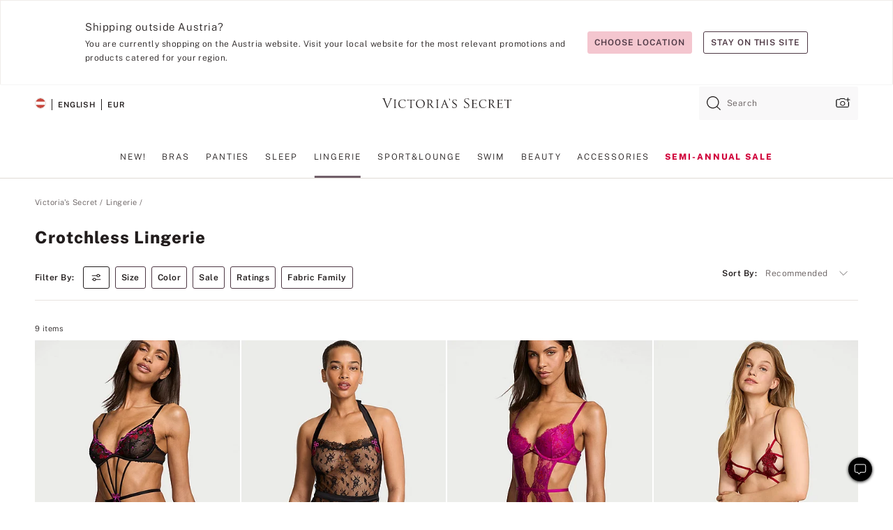

--- FILE ---
content_type: text/html
request_url: https://www.victoriassecret.com/at/vs/lingerie/crotchless-lingerie
body_size: 3667
content:
<!DOCTYPE html><html lang="en" class="desktop " data-theme="vs" data-brand="vs" data-basic="true"><head><script id="earlyBootstrap">(()=>{const e=document.cookie,t=e.indexOf("APPTYPE="),a=document.documentElement.classList,s=document.currentScript.dataset;if(t>=0){a.add("is-app");const i=t+8,r=e.slice(i);let n="";r.startsWith("IOSHANDHELD")?(a.add("is-app-ios"),s.appPlatform="ios",n=e.slice(i+12)):r.startsWith("ANDROIDHANDHELD")&&(a.add("is-app-android"),s.appPlatform="android",n=e.slice(i+16)),n.startsWith("VS")?s.appBrand="vs":n.startsWith("PN")&&(s.appBrand="pn"),s.appPlatform&&s.appBrand&&(s.appType=s.appPlatform+"-"+s.appBrand)}if(("true"===new URL(window.location.href).searchParams.get("isNativeShopTabEnabled")||"true"===sessionStorage.getItem("isNativeShopTabEnabled"))&&(document.documentElement.classList.add("is-native-shop-tab-enabled"),sessionStorage.setItem("isNativeShopTabEnabled","true")),performance.getEntriesByType)for(const{serverTiming:e}of performance.getEntriesByType("navigation"))if(e)for(const{name:t,description:a}of e)"ssrStatus"===t?s.ssrStatus=a:"basicStatus"===t?s.basicStatus=a:"renderSource"===t?s.renderSource=a:"peceActive"===t&&(s.peceActive=a)})();</script><meta charSet="utf-8"/><meta name="viewport" id="viewport-settings" content="width=device-width, initial-scale=1, minimum-scale=1"/><meta property="og:type" content="website"/><meta property="og:site_name" content="Victoria&#x27;s Secret"/><meta name="twitter:site" content="@VictoriasSecret"/><meta property="og:image" content="https://www.victoriassecret.com/assets/m5002-DM5Ub2IpQHqvBIkmBmbjmw/images/default-share.png"/><meta name="twitter:card" content="summary_large_image"/><meta property="og:title" content="Crotchless Lingerie - Victoria&#x27;s Secret"/><meta name="description" content="Shop our Crotchless Lingerie - Victoria&#x27;s Secret collection to find your perfect look. Only at Victoria&#x27;s Secret."/><meta property="og:description" content="Shop our Crotchless Lingerie - Victoria&#x27;s Secret collection to find your perfect look. Only at Victoria&#x27;s Secret."/><link rel="icon" sizes="48x48" href="/assets/m5002-DM5Ub2IpQHqvBIkmBmbjmw/favicon.ico"/><link rel="apple-touch-icon" sizes="180x180" href="/assets/m5002-DM5Ub2IpQHqvBIkmBmbjmw/images/apple-touch-icon.png"/><link rel="apple-touch-icon" href="/assets/m5002-DM5Ub2IpQHqvBIkmBmbjmw/images/apple-touch-icon.png"/><link rel="icon" sizes="192x192" href="/assets/m5002-DM5Ub2IpQHqvBIkmBmbjmw/images/android-chrome-192x192.png"/><meta name="format-detection" content="telephone=no"/> <link rel="alternate" href="https://www.victoriassecret.com/us/vs/lingerie/crotchless-lingerie" hrefLang="x-default"/><link rel="alternate" href="https://www.victoriassecret.com/at/vs/lingerie/crotchless-lingerie" hrefLang="en-AT"/><link rel="alternate" href="https://www.victoriassecret.com/au/vs/lingerie/crotchless-lingerie" hrefLang="en-AU"/><link rel="alternate" href="https://www.victoriassecret.com/be/vs/lingerie/crotchless-lingerie" hrefLang="en-BE"/><link rel="alternate" href="https://www.victoriassecret.com/ca/vs/lingerie/crotchless-lingerie" hrefLang="en-CA"/><link rel="alternate" href="https://www.victoriassecret.com/ch/vs/lingerie/crotchless-lingerie" hrefLang="en-CH"/><link rel="alternate" href="https://www.victoriassecret.com/cz/vs/lingerie/crotchless-lingerie" hrefLang="en-CZ"/><link rel="alternate" href="https://www.victoriassecret.com/de/vs/lingerie/crotchless-lingerie" hrefLang="en-DE"/><link rel="alternate" href="https://www.victoriassecret.com/fr/vs/lingerie/crotchless-lingerie" hrefLang="en-FR"/><link rel="alternate" href="https://www.victoriassecret.com/gr/vs/lingerie/crotchless-lingerie" hrefLang="en-GR"/><link rel="alternate" href="https://www.victoriassecret.com/hk/vs/lingerie/crotchless-lingerie" hrefLang="en-HK"/><link rel="alternate" href="https://www.victoriassecret.com/in/vs/lingerie/crotchless-lingerie" hrefLang="en-IN"/><link rel="alternate" href="https://www.victoriassecret.com/jp/vs/lingerie/crotchless-lingerie" hrefLang="en-JP"/><link rel="alternate" href="https://www.victoriassecret.com/kr/vs/lingerie/crotchless-lingerie" hrefLang="en-KR"/><link rel="alternate" href="https://www.victoriassecret.com/mx/vs/lingerie/crotchless-lingerie" hrefLang="en-MX"/><link rel="alternate" href="https://www.victoriassecret.com/nl/vs/lingerie/crotchless-lingerie" hrefLang="en-NL"/><link rel="alternate" href="https://www.victoriassecret.com/no/vs/lingerie/crotchless-lingerie" hrefLang="en-NO"/><link rel="alternate" href="https://www.victoriassecret.com/nz/vs/lingerie/crotchless-lingerie" hrefLang="en-NZ"/><link rel="alternate" href="https://www.victoriassecret.com/ro/vs/lingerie/crotchless-lingerie" hrefLang="en-RO"/><link rel="alternate" href="https://www.victoriassecret.com/se/vs/lingerie/crotchless-lingerie" hrefLang="en-SE"/><link rel="alternate" href="https://www.victoriassecret.com/sg/vs/lingerie/crotchless-lingerie" hrefLang="en-SG"/><link rel="alternate" href="https://www.victoriassecret.com/sk/vs/lingerie/crotchless-lingerie" hrefLang="en-SK"/><link rel="alternate" href="https://www.victoriassecret.com/us/vs/lingerie/crotchless-lingerie" hrefLang="en-US"/><link rel="alternate" href="https://fr.victoriassecret.com/be/vs/lingerie/crotchless-lingerie" hrefLang="fr-BE"/><link rel="alternate" href="https://fr.victoriassecret.com/bf/vs/lingerie/crotchless-lingerie" hrefLang="fr-BF"/><link rel="alternate" href="https://fr.victoriassecret.com/ch/vs/lingerie/crotchless-lingerie" hrefLang="fr-CH"/><link rel="alternate" href="https://fr.victoriassecret.com/fr/vs/lingerie/crotchless-lingerie" hrefLang="fr-FR"/><link rel="alternate" href="https://frca.victoriassecret.com/ca/vs/lingerie/crotchless-lingerie" hrefLang="fr-CA"/><link rel="alternate" href="https://de.victoriassecret.com/at/vs/lingerie/crotchless-lingerie" hrefLang="de-AT"/><link rel="alternate" href="https://de.victoriassecret.com/ch/vs/lingerie/crotchless-lingerie" hrefLang="de-CH"/><link rel="alternate" href="https://de.victoriassecret.com/de/vs/lingerie/crotchless-lingerie" hrefLang="de-DE"/><link rel="alternate" href="https://it.victoriassecret.com/it/vs/lingerie/crotchless-lingerie" hrefLang="it-IT"/><link rel="alternate" href="https://ja.victoriassecret.com/jp/vs/lingerie/crotchless-lingerie" hrefLang="ja-JP"/><link rel="alternate" href="https://ko.victoriassecret.com/kr/vs/lingerie/crotchless-lingerie" hrefLang="ko-KR"/><link rel="alternate" href="https://pl.victoriassecret.com/pl/vs/lingerie/crotchless-lingerie" hrefLang="pl-PL"/><link rel="alternate" href="https://es.victoriassecret.com/es/vs/lingerie/crotchless-lingerie" hrefLang="es-ES"/><link rel="alternate" href="https://sp.victoriassecret.com/ar/vs/lingerie/crotchless-lingerie" hrefLang="es-AR"/><link rel="alternate" href="https://sp.victoriassecret.com/bo/vs/lingerie/crotchless-lingerie" hrefLang="es-BO"/><link rel="alternate" href="https://sp.victoriassecret.com/bz/vs/lingerie/crotchless-lingerie" hrefLang="es-BZ"/><link rel="alternate" href="https://sp.victoriassecret.com/cl/vs/lingerie/crotchless-lingerie" hrefLang="es-CL"/><link rel="alternate" href="https://sp.victoriassecret.com/co/vs/lingerie/crotchless-lingerie" hrefLang="es-CO"/><link rel="alternate" href="https://sp.victoriassecret.com/cr/vs/lingerie/crotchless-lingerie" hrefLang="es-CR"/><link rel="alternate" href="https://sp.victoriassecret.com/do/vs/lingerie/crotchless-lingerie" hrefLang="es-DO"/><link rel="alternate" href="https://sp.victoriassecret.com/ec/vs/lingerie/crotchless-lingerie" hrefLang="es-EC"/><link rel="alternate" href="https://sp.victoriassecret.com/gt/vs/lingerie/crotchless-lingerie" hrefLang="es-GT"/><link rel="alternate" href="https://sp.victoriassecret.com/hn/vs/lingerie/crotchless-lingerie" hrefLang="es-HN"/><link rel="alternate" href="https://sp.victoriassecret.com/mx/vs/lingerie/crotchless-lingerie" hrefLang="es-MX"/><link rel="alternate" href="https://sp.victoriassecret.com/ni/vs/lingerie/crotchless-lingerie" hrefLang="es-NI"/><link rel="alternate" href="https://sp.victoriassecret.com/pa/vs/lingerie/crotchless-lingerie" hrefLang="es-PA"/><link rel="alternate" href="https://sp.victoriassecret.com/pe/vs/lingerie/crotchless-lingerie" hrefLang="es-PE"/><link rel="alternate" href="https://sp.victoriassecret.com/py/vs/lingerie/crotchless-lingerie" hrefLang="es-PY"/><link rel="alternate" href="https://sp.victoriassecret.com/sv/vs/lingerie/crotchless-lingerie" hrefLang="es-SV"/><link rel="alternate" href="https://sp.victoriassecret.com/us/vs/lingerie/crotchless-lingerie" hrefLang="es-US"/><link rel="alternate" href="https://sp.victoriassecret.com/uy/vs/lingerie/crotchless-lingerie" hrefLang="es-UY"/><link rel="alternate" href="https://sp.victoriassecret.com/ve/vs/lingerie/crotchless-lingerie" hrefLang="es-VE"/><link rel="alternate" href="https://nl.victoriassecret.com/nl/vs/lingerie/crotchless-lingerie" hrefLang="nl-NL"/><link href="/assets/m5002-DM5Ub2IpQHqvBIkmBmbjmw/templates/ssr-collection/desktop/style.css" rel="stylesheet"/><title>Crotchless Lingerie - Victoria&#x27;s Secret</title><style data-styled="" data-styled-version="5.3.9">.huVxo{-webkit-animation:fadein 1s ease-in;animation:fadein 1s ease-in;margin:0 auto;}/*!sc*/
@-webkit-keyframes fadein{0%{opacity:0;}50%{opacity:0;}100%{opacity:1;}}/*!sc*/
@keyframes fadein{0%{opacity:0;}50%{opacity:0;}100%{opacity:1;}}/*!sc*/
data-styled.g1492[id="sc-hhncp1-0"]{content:"huVxo,"}/*!sc*/
.hIWGSz{position:absolute;inset:0;display:-webkit-box;display:-webkit-flex;display:-ms-flexbox;display:flex;-webkit-box-pack:center;-webkit-justify-content:center;-ms-flex-pack:center;justify-content:center;-webkit-align-items:center;-webkit-box-align:center;-ms-flex-align:center;align-items:center;}/*!sc*/
data-styled.g1493[id="sc-17pbkyn-0"]{content:"hIWGSz,"}/*!sc*/
.kyFYCC{bottom:-100px;right:0;margin:1rem;-webkit-animation:slidein 750ms ease-out 10s forwards;animation:slidein 750ms ease-out 10s forwards;}/*!sc*/
data-styled.g1494[id="sc-17pbkyn-1"]{content:"kyFYCC,"}/*!sc*/
.jMLnnC{position:absolute;top:0;width:100%;}/*!sc*/
.jMLnnC .fabric-masthead-static-brandbar{width:100%;margin:0;}/*!sc*/
.jMLnnC .fabric-masthead-static-brandbar > .fabric-masthead-static-brandbar-smo-holder{height:40px;background-color:#f9e2e7;}/*!sc*/
.jMLnnC .fabric-masthead-static-brandbar > .fabric-masthead-static-brandbar-container{height:40px;background-color:#f7f7f8;}/*!sc*/
.jMLnnC .fabric-masthead-logo-area{width:100%;-webkit-box-pack:center;-webkit-justify-content:center;-ms-flex-pack:center;justify-content:center;-webkit-justify-content:center;}/*!sc*/
.jMLnnC .fabric-masthead-logo-area.fabric-layout-breakpoints .fabric-static-masthead-logo{-webkit-flex:0 0 275px;-ms-flex:0 0 275px;flex:0 0 275px;height:40px;margin:24px auto 50px;background-color:#f5f5f6;border-radius:3px;}/*!sc*/
.jMLnnC .fabric-masthead-category-nav-item .fabric-masthead-category-nav-link{height:20px;width:90px;background-color:#f5f5f6;padding:0.334rem 0.334rem 0.334rem 4px;display:block;text-transform:uppercase;position:relative;}/*!sc*/
.jMLnnC .fabric-masthead-category-nav-item{margin-right:20px;border-radius:3px;}/*!sc*/
.jMLnnC .fabric-masthead-logo-area{display:-webkit-box;display:-webkit-flex;display:-ms-flexbox;display:flex;height:115px;-webkit-box-pack:justify;-webkit-justify-content:space-between;-ms-flex-pack:justify;justify-content:space-between;-webkit-align-items:center;-webkit-box-align:center;-ms-flex-align:center;align-items:center;}/*!sc*/
.jMLnnC .fabric-masthead-category-nav-menu{width:944px;display:-webkit-box;display:-webkit-flex;display:-ms-flexbox;display:flex;margin:0 auto;-webkit-box-pack:justify;-webkit-justify-content:space-between;-ms-flex-pack:justify;justify-content:space-between;-webkit-align-items:center;-webkit-box-align:center;-ms-flex-align:center;align-items:center;}/*!sc*/
[data-device='desktop'] .sc-d7p3b7-0 .fabric-masthead-category-nav-item{padding-bottom:0.334rem;}/*!sc*/
data-styled.g1495[id="sc-d7p3b7-0"]{content:"jMLnnC,"}/*!sc*/
</style><link rel="preconnect" href="https://api.victoriassecret.com" crossorigin="use-credentials"/></head><body class="fabric vs"><div class="fabric-toast-traffic-control"></div><div class="reactContainer" id="componentContainer" data-hydrate="true"><header class="fabric-masthead-component sc-d7p3b7-0 jMLnnC"><div class="fabric-masthead-static-brandbar"><div class="fabric-masthead-static-brandbar-smo-holder"></div><div class="fabric-masthead-static-brandbar-container"></div></div><div class="fabric-masthead-logo-area fabric-layout-breakpoints"><h1 class="fabric-static-masthead-logo"></h1></div><nav class="fabric-masthead-static-category-nav-component"><ul class="fabric-masthead-category-nav-menu" role="menu"><li class="fabric-masthead-category-nav-item" role="none"><a class="fabric-masthead-category-nav-link"></a></li><li class="fabric-masthead-category-nav-item" role="none"><a class="fabric-masthead-category-nav-link"></a></li><li class="fabric-masthead-category-nav-item" role="none"><a class="fabric-masthead-category-nav-link"></a></li><li class="fabric-masthead-category-nav-item" role="none"><a class="fabric-masthead-category-nav-link"></a></li><li class="fabric-masthead-category-nav-item" role="none"><a class="fabric-masthead-category-nav-link"></a></li><li class="fabric-masthead-category-nav-item" role="none"><a class="fabric-masthead-category-nav-link"></a></li><li class="fabric-masthead-category-nav-item" role="none"><a class="fabric-masthead-category-nav-link"></a></li><li class="fabric-masthead-category-nav-item" role="none"><a class="fabric-masthead-category-nav-link"></a></li><li class="fabric-masthead-category-nav-item" role="none"><a class="fabric-masthead-category-nav-link"></a></li></ul></nav></header><div class="fabric-page-loading"><div class="fabric-page-spinner sc-17pbkyn-0 hIWGSz"><div class="fabric-spinner-element sc-hhncp1-0 huVxo"><div><span class="fabric-hide-a11y-element">Loading...</span></div><div></div><div></div><div></div><div></div><div></div><div></div><div></div><div></div><div></div><div></div><div></div></div></div><div class="fabric-toast-utility static-site"><div class="toast-container"><strong>Page is taking longer to load than expected.</strong></div></div></div></div><div class="fabric-dialog-container"></div><div class="fabric-salesforce-chat-dialog"></div><script id="brastrap-data" type="application/json">{"endpoints":[{"key":"analyticsCore","context":"analytics","version":"v3","path":"global","www":false,"pci":false},{"key":"authStatus","context":"auth","version":"v27","path":"status","method":"POST","prioritized":true,"www":false,"pci":false},{"key":"featureFlags","context":"experience","version":"v4","path":"feature-flags","www":false,"pci":false,"prioritized":true,"timeout":7000,"queryWhitelist":["cm_mmc"]},{"key":"countryList","context":"settings","version":"v3","path":"countries","www":false,"pci":false},{"key":"languageList","context":"settings","version":"v3","path":"languages","www":false,"pci":false},{"key":"dataPrivacyRightsGPCSettings","context":"dataprivacyrights","version":"v7","path":"jwt","www":false,"pci":false},{"key":"zipGating","context":"gatingexperience","version":"v1","path":"sddgating","www":false,"pci":false,"prioritized":true},{"key":"environment","context":"assets","version":"m5002-DM5Ub2IpQHqvBIkmBmbjmw","path":"settings.json","www":true,"pci":false},{"key":"navigations","context":"navigations","version":"v9","path":"navigations?channel=victorias-secret-desktop-tablet-eu","www":false,"pci":false,"queryWhitelist":["cm_mmc"]},{"key":"bagCount","context":"orders","version":"v38","path":"bag/count","www":false,"pci":false,"overrides":{"featureFlags.dimensions[dimension=F302].active=C":{"version":"v39","path":"bag/count"}}},{"key":"breadcrumbs","context":"breadcrumbs","version":"v4","path":"breadcrumbs?collectionId=6513105b-b92e-4ffa-b54d-8ff57d936468","www":false,"pci":false,"queryWhitelist":["collectionId"]},{"key":"collectionPage","context":"collectionheaders","version":"v9","path":"?collectionId=6513105b-b92e-4ffa-b54d-8ff57d936468","www":false,"pci":false,"queryWhitelist":["cm_mmc"]},{"key":"collectionEnsembles","context":"stacksensemble","version":"v4","path":"?brand=vs&collectionId=6513105b-b92e-4ffa-b54d-8ff57d936468","www":false,"pci":false,"queryWhitelist":["cm_mmc","brand","stackId"]},{"key":"collectionFilters","context":"filters","version":"v21","path":"?collectionId=6513105b-b92e-4ffa-b54d-8ff57d936468&isPersonalized=true","www":false,"pci":false,"queryWhitelist":["filter","storeId","isFilterEnhanced"],"overrides":{"featureFlags.dimensions[dimension=F810].active=C":{"path":"?collectionId=6513105b-b92e-4ffa-b54d-8ff57d936468&isPersonalized=true&isFilterEnhanced=true"},"featureFlags.dimensions[dimension=F539].active=C":{"version":"v22"},"featureFlags.dimensions[dimension=F539].active=D":{"version":"v23"}}},{"key":"collectionStacks","context":"stacks","version":"v41","path":"?brand=vs&collectionId=6513105b-b92e-4ffa-b54d-8ff57d936468&orderBy={{orderBy}}&maxSwatches=8&isPersonalized=true&isWishlistEnabled=true&recCues=true","www":false,"pci":false,"queryWhitelist":["cm_mmc","brand","filter","orderBy","stackId","storeId"],"overrides":{"featureFlags.dimensions[dimension=F809].active=C":{"version":"v42"},"featureFlags.dimensions[dimension=F539].active=C":{"version":"v43"},"featureFlags.dimensions[dimension=F539].active=C&&featureFlags.dimensions[dimension=F809].active=C":{"version":"v44"},"featureFlags.dimensions[dimension=F539].active=D":{"version":"v45"},"featureFlags.dimensions[dimension=F539].active=D&&featureFlags.dimensions[dimension=F809].active=C":{"version":"v46"}}},{"key":"brandConfigs","context":"settings","version":"v3","path":"brandconfigs?brand=vs&region=international","www":false,"pci":false,"queryWhitelist":["brand","region"]}],"icons":["/assets/m5002-DM5Ub2IpQHqvBIkmBmbjmw/react/icon/brand.svg","/assets/m5002-DM5Ub2IpQHqvBIkmBmbjmw/react/icon/main.svg","/assets/m5002-DM5Ub2IpQHqvBIkmBmbjmw/react/icon/third-party.svg","/assets/m5002-DM5Ub2IpQHqvBIkmBmbjmw/react/icon/exclude.svg"],"scripts":[],"settings":{"apiUrl":"https://api.victoriassecret.com","pciApiUrl":"https://api2.victoriassecret.com"}}</script><script id="reactLibrary" src="/assets/m5002-DM5Ub2IpQHqvBIkmBmbjmw/desktop/react-18.js" defer=""></script><script id="sentryReactSdk" src="/assets/m5002-DM5Ub2IpQHqvBIkmBmbjmw/desktop/sentry-react-sdk.js" defer=""></script><script id="brastrap" src="/assets/m5002-DM5Ub2IpQHqvBIkmBmbjmw/brastrap.js" defer=""></script><script id="clientProps" type="application/json">{"apiData":{"cmsPage":{"oldPath":"","path":"/vs/lingerie/crotchless-lingerie","template":"collection","collectionId":"6513105b-b92e-4ffa-b54d-8ff57d936468","channel":"victorias-secret-desktop-tablet-eu","meta":{"id":"6513105b-b92e-4ffa-b54d-8ff57d936468","name":"","language":"","title":"Crotchless Lingerie","displayOn":"desktop","seoEvergreen":"false","metaTitle":"Crotchless Lingerie - Victoria's Secret","metaDescription":"Shop our Crotchless Lingerie - Victoria's Secret collection to find your perfect look. Only at Victoria's Secret.","canonicalUrl":"https://www.victoriassecret.com/at/vs/lingerie/crotchless-lingerie"},"analytics":{"page_category":"Crotchless Lingerie collection","category_id":"LINGERIE","page_type":"collection","page_category_id":"VS|LINGERIE|CROTCHLESS-LINGERIE","parent_category_id":"VS|LINGERIE"},"redirect":{}}},"apiResponses":{},"brand":"vs","buildId":"m5002-DM5Ub2IpQHqvBIkmBmbjmw","category":"lingerie","cmsPageChannel":"victorias-secret-desktop-tablet-eu","countryCode":"at","deployEnv":{"wwwOrigin":"https://www.victoriassecret.com","apiOrigin":"https://api.victoriassecret.com","apiPciOrigin":"https://api2.victoriassecret.com","languageDomainSuffix":".victoriassecret.com","englishDomainPrefix":"www","assetsOrigin":"https://www.victoriassecret.com","assetsContext":"/assets","languageDomains":{"de.victoriassecret.com":{"domainCode":"de"},"es.victoriassecret.com":{"domainCode":"es"},"fr.victoriassecret.com":{"domainCode":"fr"},"frca.victoriassecret.com":{"domainCode":"frca"},"it.victoriassecret.com":{"domainCode":"it"},"ja.victoriassecret.com":{"domainCode":"ja"},"ko.victoriassecret.com":{"domainCode":"ko"},"pl.victoriassecret.com":{"domainCode":"pl"},"sp.victoriassecret.com":{"domainCode":"sp"}}},"deviceType":"desktop","deployEnvName":"production","endpoints":[{"key":"analyticsCore","context":"analytics","version":"v3","path":"global","www":false,"pci":false},{"key":"authStatus","context":"auth","version":"v27","path":"status","method":"POST","prioritized":true,"www":false,"pci":false},{"key":"featureFlags","context":"experience","version":"v4","path":"feature-flags","www":false,"pci":false,"prioritized":true,"timeout":7000,"queryWhitelist":["cm_mmc"]},{"key":"countryList","context":"settings","version":"v3","path":"countries","www":false,"pci":false},{"key":"languageList","context":"settings","version":"v3","path":"languages","www":false,"pci":false},{"key":"dataPrivacyRightsGPCSettings","context":"dataprivacyrights","version":"v7","path":"jwt","www":false,"pci":false},{"key":"zipGating","context":"gatingexperience","version":"v1","path":"sddgating","www":false,"pci":false,"prioritized":true},{"key":"environment","context":"assets","version":"m5002-DM5Ub2IpQHqvBIkmBmbjmw","path":"settings.json","www":true,"pci":false},{"key":"navigations","context":"navigations","version":"v9","path":"navigations?channel=victorias-secret-desktop-tablet-eu","www":false,"pci":false,"queryWhitelist":["cm_mmc"]},{"key":"bagCount","context":"orders","version":"v38","path":"bag/count","www":false,"pci":false,"overrides":{"featureFlags.dimensions[dimension=F302].active=C":{"version":"v39","path":"bag/count"}}},{"key":"breadcrumbs","context":"breadcrumbs","version":"v4","path":"breadcrumbs?collectionId=6513105b-b92e-4ffa-b54d-8ff57d936468","www":false,"pci":false,"queryWhitelist":["collectionId"]},{"key":"collectionPage","context":"collectionheaders","version":"v9","path":"?collectionId=6513105b-b92e-4ffa-b54d-8ff57d936468","www":false,"pci":false,"queryWhitelist":["cm_mmc"]},{"key":"collectionEnsembles","context":"stacksensemble","version":"v4","path":"?brand=vs&collectionId=6513105b-b92e-4ffa-b54d-8ff57d936468","www":false,"pci":false,"queryWhitelist":["cm_mmc","brand","stackId"]},{"key":"collectionFilters","context":"filters","version":"v21","path":"?collectionId=6513105b-b92e-4ffa-b54d-8ff57d936468&isPersonalized=true","www":false,"pci":false,"queryWhitelist":["filter","storeId","isFilterEnhanced"],"overrides":{"featureFlags.dimensions[dimension=F810].active=C":{"path":"?collectionId=6513105b-b92e-4ffa-b54d-8ff57d936468&isPersonalized=true&isFilterEnhanced=true"},"featureFlags.dimensions[dimension=F539].active=C":{"version":"v22"},"featureFlags.dimensions[dimension=F539].active=D":{"version":"v23"}}},{"key":"collectionStacks","context":"stacks","version":"v41","path":"?brand=vs&collectionId=6513105b-b92e-4ffa-b54d-8ff57d936468&orderBy={{orderBy}}&maxSwatches=8&isPersonalized=true&isWishlistEnabled=true&recCues=true","www":false,"pci":false,"queryWhitelist":["cm_mmc","brand","filter","orderBy","stackId","storeId"],"overrides":{"featureFlags.dimensions[dimension=F809].active=C":{"version":"v42"},"featureFlags.dimensions[dimension=F539].active=C":{"version":"v43"},"featureFlags.dimensions[dimension=F539].active=C&&featureFlags.dimensions[dimension=F809].active=C":{"version":"v44"},"featureFlags.dimensions[dimension=F539].active=D":{"version":"v45"},"featureFlags.dimensions[dimension=F539].active=D&&featureFlags.dimensions[dimension=F809].active=C":{"version":"v46"}}},{"key":"brandConfigs","context":"settings","version":"v3","path":"brandconfigs?brand=vs&region=international","www":false,"pci":false,"queryWhitelist":["brand","region"]}],"languageCode":"en","react18Mode":false,"renderType":"basic","sanitizedUrl":"https://www.victoriassecret.com/at/vs/lingerie/crotchless-lingerie","timestamp":1769434996843,"enableSentry":true}</script><script src="/assets/m5002-DM5Ub2IpQHqvBIkmBmbjmw/desktop/runtime.js" defer=""></script><script src="/assets/m5002-DM5Ub2IpQHqvBIkmBmbjmw/desktop/5641.js" defer=""></script><script src="/assets/m5002-DM5Ub2IpQHqvBIkmBmbjmw/desktop/573.js" defer=""></script><script src="/assets/m5002-DM5Ub2IpQHqvBIkmBmbjmw/desktop/6863.js" defer=""></script><script src="/assets/m5002-DM5Ub2IpQHqvBIkmBmbjmw/desktop/9300.js" defer=""></script><script src="/assets/m5002-DM5Ub2IpQHqvBIkmBmbjmw/desktop/8776.js" defer=""></script><script src="/assets/m5002-DM5Ub2IpQHqvBIkmBmbjmw/desktop/1440.js" defer=""></script><script src="/assets/m5002-DM5Ub2IpQHqvBIkmBmbjmw/desktop/5801.js" defer=""></script><script src="/assets/m5002-DM5Ub2IpQHqvBIkmBmbjmw/desktop/2316.js" defer=""></script><script src="/assets/m5002-DM5Ub2IpQHqvBIkmBmbjmw/desktop/685.js" defer=""></script><script src="/assets/m5002-DM5Ub2IpQHqvBIkmBmbjmw/desktop/6817.js" defer=""></script><script src="/assets/m5002-DM5Ub2IpQHqvBIkmBmbjmw/desktop/420.js" defer=""></script><script src="/assets/m5002-DM5Ub2IpQHqvBIkmBmbjmw/desktop/1405.js" defer=""></script><script src="/assets/m5002-DM5Ub2IpQHqvBIkmBmbjmw/templates/ssr-collection/desktop/index.js" defer=""></script></body></html>

--- FILE ---
content_type: application/javascript; charset=utf-8
request_url: https://www.victoriassecret.com/assets/m5002-DM5Ub2IpQHqvBIkmBmbjmw/desktop/685.js
body_size: 6267
content:
try{!function(){var e="undefined"!=typeof window?window:"undefined"!=typeof global?global:"undefined"!=typeof globalThis?globalThis:"undefined"!=typeof self?self:{},t=(new e.Error).stack;t&&(e._sentryDebugIds=e._sentryDebugIds||{},e._sentryDebugIds[t]="dba37080-06cb-4a15-9e7c-9c4ada2cdd8c",e._sentryDebugIdIdentifier="sentry-dbid-dba37080-06cb-4a15-9e7c-9c4ada2cdd8c")}()}catch(e){}!function(){var e="undefined"!=typeof window?window:"undefined"!=typeof global?global:"undefined"!=typeof globalThis?globalThis:"undefined"!=typeof self?self:{};e._sentryModuleMetadata=e._sentryModuleMetadata||{},e._sentryModuleMetadata[(new e.Error).stack]=function(e){for(var t=1;t<arguments.length;t++){var a=arguments[t];if(null!=a)for(var r in a)a.hasOwnProperty(r)&&(e[r]=a[r])}return e}({},e._sentryModuleMetadata[(new e.Error).stack],{"_sentryBundlerPluginAppKey:fewd-flagship":!0})}(),("undefined"!=typeof window?window:"undefined"!=typeof global?global:"undefined"!=typeof globalThis?globalThis:"undefined"!=typeof self?self:{}).SENTRY_RELEASE={id:"flagship-m5002"},(self.webpackChunk_vsdp_flagship=self.webpackChunk_vsdp_flagship||[]).push([[685],{60685:(e,t,a)=>{a.d(t,{A:()=>B});var r=a(78795),i=a(64856),n=a(41552),s=a(11353);function o(e){return r.FF(r.Ge(e),{value:""})}const l=["Angel Card","Angel Card VIP","Angel Forever"],d=["Cardmember","Silver Cardmember","Gold Cardmember","I am a Victoria's Secret Cardmember"],u={ERROR_ACCESS_DENIED:"Insufficient privileges to perform the operation",ERROR_DUPLICATE_SUBMISSION:"Duplicate submission",ERROR_FORM_DUPLICATE:"The nickname is already in use.",ERROR_FORM_DUPLICATE_NICKNAME:"The nickname is already in use.",ERROR_FORM_INVALID_EMAILADDRESS:"Email address is not in the proper format.",ERROR_FORM_INVALID_IPADDRESS:"The IP address is invalid.",ERROR_FORM_INVALID_OPTION:"The selected option has been removed.",ERROR_FORM_PATTERN_MISMATCH:"This field is not in the correct format.",ERROR_FORM_PROFANITY:"The content contains inappropriate language.",ERROR_FORM_REJECTED:"The submission was rejected.",ERROR_FORM_REQUIRED:"A required field was not supplied.",ERROR_FORM_REQUIRED_EITHER:"Both of the required hosted authentication parameters are missing.",ERROR_FORM_REQUIRED_NICKNAME:"You must enter a nickname.",ERROR_FORM_REQUIRES_TRUE:'A field requires a value of true. (e.g., "You must agree to the terms and conditions.")',ERROR_FORM_RESTRICTED:'Content provider\'s age is too young. (e.g., "Content cannot be accepted from minors under age 13.")',ERROR_FORM_STORAGE_PROVIDER_FAILED:"The uploaded file could not be stored. Try uploading again later.",ERROR_FORM_SUBMITTED_NICKNAME:"This nickname has already been submitted.",ERROR_FORM_TOO_FEW:"There must be a minimum number of items contributed for this field.",ERROR_FORM_TOO_HIGH:"This field has too many items.",ERROR_FORM_TOO_LONG:"The field has too many characters.",ERROR_FORM_TOO_LOW:"This field has too few items.",ERROR_FORM_TOO_SHORT:"The field doesn't have enough characters.",ERROR_FORM_UPLOAD_IO:"The item could not be uploaded. Ensure that it is a valid file type.",ERROR_PARAM_DUPLICATE_SUBMISSION:"Duplicate submissions are not allowed for this client",ERROR_PARAM_INVALID_API_KEY:"Invalid API Key value",ERROR_PARAM_INVALID_CALLBACK:"Invalid JsonP callback function name",ERROR_PARAM_INVALID_FILTER_ATTRIBUTE:"Invalid filter attribute name",ERROR_PARAM_INVALID_INCLUDED:"Invalid parameter value",ERROR_PARAM_INVALID_LIMIT:"Invalid limit value",ERROR_PARAM_INVALID_LOCALE:"Invalid locale code",ERROR_PARAM_INVALID_OFFSET:"Invalid offset value",ERROR_PARAM_INVALID_PARAMETERS:"Invalid parameter in content submission",ERROR_PARAM_INVALID_SORT_ATTRIBUTE:"Invalid sort attribute name",ERROR_PARAM_MISSING_SUBJECT_ID:"Submission is missing a product to submit against. A product id is REQUIRED for review submission.",ERROR_PARAM_MISSING_USER_ID:"This client does not allow unauthenticated submissions. A valid UserId is required.",ERROR_REQUEST_LIMIT_REACHED:"Rate limiting error, i.e. too many requests per time interval",ERROR_UNKNOWN:"Unknown error (internal server error, for instance)",ERROR_UNSUPPORTED:"For unsupported features, clients etc."},c={1:"Runs Small",2:"Slightly Small",3:"True To Size",4:"Slightly Large",5:"Runs Large"},R={1:"Poor",2:"Fair",3:"Average",4:"Good",5:"Excellent"},f={1:"Poor",2:"Fair",3:"Average",4:"Good",5:"Excellent"},m={1:"Poor",2:"Fair",3:"Lasting",4:"Good",5:"Long Lasting"},v={1:"Subtle",2:"Light",3:"Average",4:"Slightly Intense",5:"Intense"},g={1:"Poor",2:"Fair",3:"Average",4:"Good",5:"Excellent"},h={1:"Poor",2:"Fair",3:"Average",4:"Good",5:"Excellent"},b={1:"Did not meet expectation",2:"Slightly disappointed",3:"Met expectation",4:"Slightly exceeded",5:"Exceeded expectation"},p={"5feetorLess":"5'0 or less","5foot1to5foot3":"5'1-5'3","5foot4to5foot6":"5'4-5'6","5foot7to5foot9":"5'7-5'9","5foot10to6foot0":"5'10-6'0","6foot1to6foot3":"6'1-6'3","6foot4to6foot6":"6'4-6'6","6foot7orAbove":"6'7 or above"};function _(e){return parseFloat(e)/5*100}function A(e){return e?c[e]||"":void 0}function F(e){return e.toDateString().replace(/^\w+\s(\w+)\s/,"$1, ")}function I(e){return 1===parseInt(e,10)?"person":"people"}function O(e){if(e)return"65orOver"===e?"Over 65":e.replace("to","-")}function E(e){if(r.Kg(e))return n.A.init(e,300)}const x=[{src:"Id",dest:"id"},{src:"ProductPageUrl",dest:"url"},{src:"ImageUrl",dest:"image"},{src:"Brand.Id",dest:"brand"},{src:"Name",dest:"name"},{src:"Description",dest:"description"},{src:"SizeAndFitCategory",dest:"sizeAndFitCategory"}];function T(e){const t=e.Includes.Products[e.Results[0].ProductId];return r.OM(t,x)}function w(e){let t=r.Jt(e,"products.Results.0");if(!t)return;const a=r.Jt(e,"detailsLink");return t=r.hZ(t,"SizeAndFitCategory",r.Sb(e,"sizeAndFitCategory","")),a&&(t=r.hZ(t,"ProductPageUrl",a)),t.ImageUrl||(t=r.hZ(t,"ImageUrl",r.Jt(e,"imageUrl"))),r.OM(t,x)}function S(e){return"N/A"===e?"":e}const y=[{src:"AuthorId",dest:"authorId"},{src:"TagDimensions.CardHolder.Values",dest:"cardHolderValues"},{src:"Id",dest:"id"},{src:"Rating",dest:"rating"},{src:"Rating",dest:"ratingWidth",transform:_},{src:"Title",dest:"title",transform:function(e){if(!e)return"(no title)";const t=e.replace(/(?:,\s)?(N\/A)(?:,\s)?/,"");return t.length?t:"(no title)"}},{src:"UserNickname",dest:"userNickname"},{src:"UserLocation",dest:"userLocation"},{src:"ContextDataValues.Age.ValueLabel",dest:"userAge",transform:O},{src:"ContextDataValues.Height.Value",dest:"userHeight",transform:function(e){return e?p[e]||"":void 0}},{src:"SubmissionTime",dest:"submissionTime"},{src:function(){return new Date(this.SubmissionTime)},dest:"submissionDate",transform:F},{src:"ReviewText",dest:"reviewText",transform:E},{src:"Badges.VerifiedPurchaser",dest:"isVerifiedPurchaser",transform:r.Gv},{src:"Badges.PINKCampusRep",dest:"isPinkCampusRep",transform:r.Gv},{src:function(){return`${I(this.TotalPositiveFeedbackCount)} found the review titled "${this.Title}" to be helpful. Vote that this review was helpful.`},dest:"positiveFeedbackSuffix"},{src:"TotalPositiveFeedbackCount",dest:"positiveFeedbackCount"},{src:function(){return`${I(this.TotalNegativeFeedbackCount)} found the review titled "${this.Title}" not to be helpful. Vote that this review was not helpful.`},dest:"negativeFeedbackSuffix"},{src:"TotalNegativeFeedbackCount",dest:"negativeFeedbackCount"},{src:"SecondaryRatings.Fit.Value",dest:"fitLabel",transform:A},{src:"ClientResponses",dest:"responses",map:function(e){return e.Response}},{src:"AdditionalFields.Choice.Value",dest:"choiceCode",transform:S},{src:"AdditionalFields.ChoiceName.Value",dest:"choiceName",transform:S},{src:"AdditionalFields.ChoiceSwatch.Value",dest:"choiceSwatch",transform:function(e){if(e&&"undefined"!==e)return s.A.getImageSrc(e,"mobileswatch")}},{src:"AdditionalFields.Generic.Value",dest:"generic"},{src:"AdditionalFields.GenericLabel.Value",dest:"genericLabel"},{src:"AdditionalFields.Size1.Value",dest:"size1",transform:S},{src:"AdditionalFields.Size2.Value",dest:"size2",transform:S},{src:"Photos",dest:"photos",transform:function(e){const t=[];return r.jJ(e,(e=>{t.push({alt:e.Caption,id:e.Id,thumbnailUrl:e.Sizes.thumbnail.Url,fullsizeUrl:e.Sizes.normal.Url})})),t}}];function P(e){return l.indexOf(e)>-1}function C(e){return d.indexOf(e)>-1}function L(e,t){const a=r.yq(t,"cardHolderValues"),i=r.Jt(e,`Includes.Authors[${t.authorId}].ContributorRank`);t.isCardHolder=a.some(C)||a.some(P),t.isTop10="TOP_10"===i,t.isTop50="TOP_50"===i,t.isTop100=function(e){return"TOP_100"===e}(i)}function N(e){const t=r.Jt(e,"ProductData");return e.Results.map((a=>{let n=r.OM(a,y);L(e,n),n=r.hZ(n,"sizePurchased",function(e){const t=r.Jt(e,"sizePurchased",""),a=r.Jt(e,"size1",""),i=r.Jt(e,"size2","");return a?`${a}${i}`:t}(n));const o=r.Jt(a,"ProductId");if(12===o.length){const e=o.substring(0,8),a=o.substring(8),i=r.gR(t,`${e}.choices.${a}`),l=r.Jt(i,"label",""),d=r.Jt(i,"swatchImage","");n=r.hZ(n,"genericId",e,"choiceCode",a,"choiceName",l,"choiceSwatch",s.A.getImageSrc(d,"mobileswatch"))}return n=r.hZ(n,"showProductInfo",Boolean(n.choiceSwatch||n.choiceCode||n.choiceName||n.choiceSwatch||n.size1||n.fitLabel)),n=r.hZ(n,"reportAccordion",{accordionGroup:[{id:n.id,text:"Report Inappropriate Review",isOpen:!1,content:i.A.generateFormInputs({},{fields:{reportTextarea:{name:"reportTextarea",isTextArea:!0,label:{text:"Tell us why you find this inappropriate."},validations:[{type:"string",required:!1}]}}})}]},"accordionControls",{"aria-controls":`fabric-accordion-utility-body-${n.id}`,"aria-expanded":!1}),n}))}const M=[{src:"RatingValue",dest:"value",transform:String},{src:"Count",dest:"count"}],D=[{src:"Value",dest:"value"},{src:"Count",dest:"count"}];function V(e,t){const a=r.Jt(e,t);if(a)return a.map((e=>r.OM(e,D)))}const k=[{src:"RecommendedCount",dest:"numberPositiveReviews"},{src:function(){return this.RecommendedCount/this.TotalReviewCount},dest:"percentPositiveReviews",transform:function(e){return e?`${parseInt(100*e,10)}%`:e}},{src:"AverageOverallRating",dest:"roundedAverageRating",transform:function(e){return e?Math.round(10*parseFloat(e))/10:0}},{src:"SecondaryRatingsAverages.Fit.AverageRating",dest:"averageOverallFitLabel",transform:function(e){return A(function(e){return Math.round(parseFloat(e))}(e))}},{src:"SecondaryRatingsAverages.Comfort.AverageRating",dest:"averageOverallComfortLabel",transform:function(e){const t=Math.round(parseFloat(e));return t?R[t]||"":void 0}},{src:"SecondaryRatingsAverages.Quality.AverageRating",dest:"averageOverallQualityLabel",transform:function(e){const t=Math.round(parseFloat(e));return t?f[t]||"":void 0}},{src:"SecondaryRatingsAverages.ScentLongevity.AverageRating",dest:"averageOverallLongevityLabel",transform:function(e){const t=Math.round(parseFloat(e));return t?m[t]||"":void 0}},{src:"SecondaryRatingsAverages.ScentIntensity.AverageRating",dest:"averageOverallIntensityLabel",transform:function(e){const t=Math.round(parseFloat(e));return t?v[t]||"":void 0}},{src:"SecondaryRatingsAverages.Effectiveness.AverageRating",dest:"averageOverallEffectivenessLabel",transform:function(e){const t=Math.round(parseFloat(e));return t?g[t]||"":void 0}},{src:"SecondaryRatingsAverages.Value.AverageRating",dest:"averageOverallValueLabel",transform:function(e){const t=Math.round(parseFloat(e));return t?h[t]||"":void 0}},{src:"SecondaryRatingsAverages.Expectation.AverageRating",dest:"averageOverallExpectationLabel",transform:function(e){const t=Math.round(parseFloat(e));return t?b[t]||"":void 0}},{src:"TotalReviewCount",dest:"totalReviewCount"},{src:function(){const e={},t=r.Jt(this,"RatingDistribution");return t&&(e.rating=t.map((e=>r.OM(e,M)))),e.purchaseLocation=V(this,"ContextDataDistribution.PurchaseLocation.Values"),e.age=V(this,"ContextDataDistribution.Age.Values"),e.height=V(this,"ContextDataDistribution.Height.Values"),e.readReviews=V(this,"ContextDataDistribution.ReadReviews.Values"),e.verifiedPurchaser=V(this,"ContextDataDistribution.VerifiedPurchaser.Values"),e},dest:"distribution"}];function J(e){const t=e.Includes.Products[e.Results[0].ProductId];return r.OM(t.ReviewStatistics,k)}const U=[{src:"Default",dest:"defaultValue"},{src:"Value",dest:"value"},{src:"MaxLength",dest:"maxLength"},{src:"Required",dest:"required"},{src:"Type",dest:"type"},{src:"Label",dest:"label"},{src:"Id",dest:"id"},{src:"MinLength",dest:"minLength"}],z=[{src:"Value",dest:"value"},{src:"Selected",dest:"selected"},{src:"Label",dest:"label"}];function G(e,t,a,i){return r.jJ(a,(a=>{const n=a.Id;let s,o,l;switch(a.Type){case"Field":s=e[n]||{},o=s.Options,i[n]=r.OM(s,U),o&&(o=o.map((e=>r.OM(e,z)))),i[n].options=o;break;case"Group":l=t[n].SubElements,G(e,t,l,i)}})),i}function H(e){const t={fields:{}};let a;const n=r.gR(e,"Data"),s=r.yq(e,"Form");if(r.u7(n)&&s.length&&(a=G(n.Fields,n.Groups,s,{})),a){if(t.fields.rating={name:"rating",isRadioGroup:!0,isStars:!0,attributes:[{name:"aria-labelledby",value:r.NF("rating")}],label:{text:"Overall Rating"},items:[{id:r.NF("rating"),value:"1",label:{text:"One Star",attributes:[{name:"tabindex",value:"-1"}]}},{id:r.NF("rating"),value:"2",label:{text:"Two Stars",attributes:[{name:"tabindex",value:"-1"}]}},{id:r.NF("rating"),value:"3",label:{text:"Three Stars",attributes:[{name:"tabindex",value:"-1"}]}},{id:r.NF("rating"),value:"4",label:{text:"Four Stars",attributes:[{name:"tabindex",value:"-1"}]}},{id:r.NF("rating"),value:"5",label:{text:"Five Stars",attributes:[{name:"tabindex",value:"-1"}]}}],validations:[{type:"string",required:!1}],error:!!r.Jt(n,"Fields.rating.error")&&r.Jt(n,"Fields.rating.error")},a.rating_Fit&&(t.fields.rating_Fit={name:"rating_Fit",isRadioGroup:!0,isSkittles:!0,labelPosition:"above",label:{text:"Fit Rating"},attributes:[{name:"aria-labelledby",value:r.NF("rating_Fit")},{name:"data-label-position",value:"above"}],items:a.rating_Fit.options.map((e=>({id:r.NF("rating_Fit"),value:e.value,checked:e.selected,label:{text:e.label,attributes:[{name:"data-label",value:e.label}]}})))}),t.fields.isrecommended={name:"isrecommended",isRadioGroup:!0,attributes:[{name:"aria-labelledby",value:r.NF("isrecommended")}],label:{text:"Would you recommend this product?"},items:[{id:r.NF("isrecommended"),label:{text:"Yes",attributes:[{name:"aria-label",value:"I would recommend this product"}]},value:"true"},{id:r.NF("isrecommended"),label:{text:"No",attributes:[{name:"aria-label",value:"I would not recommend this product"}]},value:"false"}],validations:[{type:"string",required:!1}],error:!!r.Jt(n,"Fields.isrecommended.error")&&r.Jt(n,"Fields.isrecommended.error")},t.fields.title={type:"text",id:r.NF("title"),isText:!0,name:"title",maxlength:a.title.maxLength,label:{text:"Review Title"},validations:[{type:"string",required:!1}],error:!!r.Jt(n,"Fields.title.error")&&r.Jt(n,"Fields.title.error")},t.fields.reviewtext={id:r.NF("reviewtext"),name:"reviewtext",isTextArea:!0,minlength:a.reviewtext.minLength,maxlength:a.reviewtext.maxLength,label:{text:"Your Review"},characterCount:{value:50,text:"Characters"},validations:[{type:"string",required:!1}],error:!!r.Jt(n,"Fields.reviewtext.error")&&r.Jt(n,"Fields.reviewtext.error")},t.fields.usernickname={type:"text",id:r.NF("usernickname"),name:"usernickname",isText:!0,label:{text:"Display Name"},validations:[{type:"string",required:!1}],error:!!r.Jt(n,"Fields.nickname.error")&&r.Jt(n,"Fields.nickname.error")},t.fields.userlocation={type:"text",id:r.NF("userlocation"),name:"userlocation",isText:!0,maxlength:a.userlocation.maxLength,label:{text:"Location (ex: New York, NY)"},attributes:[{name:"aria-label",value:"Location (example New York, New York)"}],validations:[{type:"string",required:!1}],error:!!r.Jt(n,"Fields.userlocation.error")&&r.Jt(n,"Fields.userlocation.error")},a.contextdatavalue_Age){const e=o(r.Jt(a,"contextdatavalue_Age.options"));t.fields.contextdatavalue_Age={name:"contextdatavalue_Age",isRadioGroup:!0,label:{text:"Age"},attributes:[{name:"aria-labelledby",value:r.NF("contextdatavalue_Age")}],items:e.map((e=>{const{label:t}=e;return{id:r.NF("contextdatavalue_Age"),value:e.value,label:{text:t},attributes:[{name:"aria-label",value:t.length?t.replace("-"," to "):""}]}})).filter((e=>""!==e.label))}}if(a.additionalfield_SizePurchased&&(t.fields.additionalfield_SizePurchased={type:"text",id:r.NF("additionalfield_SizePurchased"),isText:!0,name:"additionalfield_SizePurchased",maxlength:a.additionalfield_SizePurchased.maxLength,label:{text:"Size Ordered (Optional)"}}),r.jJ(["contextdatavalue_VictoriasSecretCardmember","tagid_CardHolder/AngelCardVIP","tagid_CardHolder/AngelForever","tagid_CardHolder/PinkNation"],(e=>{t.fields[e]={id:r.NF(a[e].id),name:a[e].id,isCheckbox:!0,label:{text:a[e].label}}})),a.contextdatavalue_ReadReviews&&(t.fields.contextdatavalue_ReadReviews={id:r.NF("contextdatavalue_ReadReviews"),name:"contextdatavalue_ReadReviews",isRadioGroup:!0,label:{text:"Did you read product reviews online before first purchasing this item?"},items:[{id:r.NF("contextdatavalue_ReadReviews"),value:"Yes",label:{text:"Yes"},attributes:[{name:"aria-label",value:"Yes, I read reviews before purchasing"}]},{id:r.NF("contextdatavalue_ReadReviews"),value:"No",label:{text:"No"},attributes:[{name:"aria-label",value:"No, I did not read reviews before purchasing"}]}]}),a.contextdatavalue_PurchaseLocation){const e=o(r.Jt(a,"contextdatavalue_PurchaseLocation.options"));t.fields.contextdatavalue_PurchaseLocation={id:r.NF("contextdatavalue_PurchaseLocation"),isRadioGroup:!0,label:{text:a.contextdatavalue_PurchaseLocation.label},name:"contextdatavalue_PurchaseLocation",items:r.Zb(e,(e=>{if(""!==e.label)return{id:r.NF("contextdatavalue_PurchaseLocation"),label:{text:e.label},value:e.value}})),attributes:[{name:"aria-labelledby",value:r.NF("contextdatavalue_PurchaseLocation")}]}}return r.jJ(a,((e,a)=>{r.O9(e.value)&&!r.kZ(e.value)&&r.b0(r.Jt(t,`fields.${a}`))&&(t.fields[a]={isText:!0,name:a,type:"hidden",value:e.value})})),i.A.generateFormInputs({},t)}}function q(e,t){const a={};let i=r.gR(e,"FormErrors.FieldErrors");return r.u7(i)&&(r.EI(t)&&(i=r.pb(i,(e=>r.I6(t,e)))),a.field={},r.jJ(i,((e,t)=>{a.field[t]=e.Message}))),r.EI(e,"Errors")&&(a.generic={},e.Errors.forEach((e=>{a.generic[e.Code]=e.Message?e.Message:u[e.Code]}))),a}const Y=["rating",{src:"rating",dest:"ratingWidth",transform:_},{src:"rating_Fit",dest:"fitLabel",transform:A},{src:"rating_Fit",dest:"fitWidth",transform:function(e){if(e)return(parseFloat(e)-1)/4*100}},{src:"rating_Fit",dest:"fitValue"},{src:"isrecommended",dest:"isRecommended"},"title",{src:"reviewtext",dest:"reviewText",transform:E},{src:"usernickname",dest:"userNickname"},{src:"userlocation",dest:"userLocation"},{src:"contextdatavalue_Age",dest:"userAge",transform:O},{src:"additionalfield_SizePurchased",dest:"sizePurchased"},{src:"contextdatavalue_ReadReviews",dest:"readReviews"},{src:"contextdatavalue_PurchaseLocation",dest:"purchaseLocation"},{src:function(){return new Date},dest:"submissionDate",transform:F}],B={processProduct:w,processReview:function(e){if(!e.Results[0])return;const t=r.OM(e.Results[0],y);return L(e,t),t},processReviewForm:H,processReviewForPreview:function(e){let t=r.gR(e,"Data.Fields");r.jJ(t,((e,a)=>{t=r.hZ(t,a,e.Value)}));const a="true"===t?.contextdatavalue_VictoriasSecretCardmember||"true"===t["tagid_CardHolder/AngelCardVIP"]||"true"===t["tagid_CardHolder/AngelForever"];return t=r.OM(t,Y),r.hZ(t,"isRecommended","true"===t.isRecommended,"isCardHolder",a)},processReviewsAndStatistics:function(e){return e&&"object"==typeof e&&e.Results&&e.Results.length?{product:T(e),reviews:N(e),statistics:J(e),resultCount:e.TotalResults}:{reviews:[],resultCount:0}},processSubmitErrors:q,processWriteReview:function(e){const t=r.Jt(e,"products.Results.0.Id"),a=r.hZ(e,"submitReview.Data.Fields.productid.Value",t);return{errors:q(a.submitReview),product:w(a),reviewForm:H(a.submitReview)}},removeErrors:function(e){return r.TS(e,((e,t,a)=>r.hZ(e,[a,"error"],null)),e)}}}}]);
//# sourceMappingURL=685.js.map

--- FILE ---
content_type: application/javascript; charset=utf-8
request_url: https://www.victoriassecret.com/assets/m5002-DM5Ub2IpQHqvBIkmBmbjmw/desktop/573.js
body_size: 10229
content:
try{!function(){var e="undefined"!=typeof window?window:"undefined"!=typeof global?global:"undefined"!=typeof globalThis?globalThis:"undefined"!=typeof self?self:{},t=(new e.Error).stack;t&&(e._sentryDebugIds=e._sentryDebugIds||{},e._sentryDebugIds[t]="dfe98fac-0f0c-4f89-badf-ec5ef93b12d1",e._sentryDebugIdIdentifier="sentry-dbid-dfe98fac-0f0c-4f89-badf-ec5ef93b12d1")}()}catch(e){}!function(){var e="undefined"!=typeof window?window:"undefined"!=typeof global?global:"undefined"!=typeof globalThis?globalThis:"undefined"!=typeof self?self:{};e._sentryModuleMetadata=e._sentryModuleMetadata||{},e._sentryModuleMetadata[(new e.Error).stack]=function(e){for(var t=1;t<arguments.length;t++){var n=arguments[t];if(null!=n)for(var i in n)n.hasOwnProperty(i)&&(e[i]=n[i])}return e}({},e._sentryModuleMetadata[(new e.Error).stack],{"_sentryBundlerPluginAppKey:fewd-flagship":!0})}(),("undefined"!=typeof window?window:"undefined"!=typeof global?global:"undefined"!=typeof globalThis?globalThis:"undefined"!=typeof self?self:{}).SENTRY_RELEASE={id:"flagship-m5002"},(self.webpackChunk_vsdp_flagship=self.webpackChunk_vsdp_flagship||[]).push([[573],{54752:(e,t,n)=>{n.d(t,{A:()=>Pe});var i=n(78090),o=n.n(i),a=n(52485),s=n(16809),r=n(92568);const c=r.Ay.article.withConfig({componentId:"sc-1t6vn29-0"})(["",""],(({$isSmallScreen:e,$hasNewITC:t,$isCollectionPage:n})=>`\n    display: ${t?"grid":""};\n    grid-auto-flow: row dense;\n    grid-template-columns: ${e?"1fr":"repeat(2, 1fr)"};\n    max-width: 1600px;\n    min-width: auto;\n    overflow: hidden;\n    width: 100%;\n    z-index: 1;\n\n    > div,\n    > section,\n    > article {\n      grid-column: span 2;\n    }\n\n    > div.medium1-itc {\n      grid-column: ${e?"span 2":"span 1"};\n    }\n\n    > div.oldTwoUp {\n      grid-column: span 1;\n      place-self: end;\n      margin-right: 3.0625em;\n    }\n    > div.oldTwoUp + div.oldTwoUp {\n      place-self: center;\n      margin-right: 1em;\n    }\n\n    .offers-drawer & {\n      max-width: unset;\n      min-width: unset;\n    }\n\n    // below is desktop styles only\n    ${e?`\n        > div > div.fabric-itc-media-region > img {\n          margin: 0 auto;\n          object-fit: contain;\n        }\n        ${!n&&"\n        > div.fabric-image-text-cms-component {\n          width: 100% ;\n          "}\n      }\n      `:""}\n\n  `));var l=n(78795),d=n(44775),m=n(64112),p=n(64512),g=n(80546);const u="REQUEST_UPDATE",h="RESULT_UPDATE",f="ERROR_UPDATE",x=(e,t)=>{switch(t.type){case u:return{totalCount:t.totalCount,requests:[...e.requests,t.payload],result:[],error:null};case h:return{totalCount:e.totalCount,requests:e.requests,result:[t.payload],error:null};case f:return{totalCount:e.totalCount,requests:e.requests,result:[],error:t.error};default:return e}};var b=n(15641),y=n(64082),w=n(90107),C=n(49866);const A=r.Ay.div.withConfig({componentId:"sc-hjxr6p-0"})(["position:absolute;z-index:-1;display:flex;align-items:center;justify-content:center;left:0;width:100vw;height:100%;",";.desktop &{",";}.fabric-background-image-component-image{width:100%;height:100%;background-position:top center;}"],C.A.responsiveFont(10/3,"vw",10.666,24),C.A.responsiveFont(1,"vw",9.44,19.2));var v=n(59480),I=n(74848);const S=function({cmsComponent:e}){const{id:t,source:n,backgroundColor:i,width:o,imgAltText:a}=e,s={backgroundImage:`url(${n})`,backgroundColor:`${i}`,backgroundSize:`${o?v.Ay.convertToEm(o):"auto"}`,backgroundRepeat:"no-repeat"};return(0,I.jsx)(A,{"data-id":t,"data-component":"background-image-cms-component",className:"fabric-cms-component-item fabric-background-image-cms-component fabric-background-image",children:(0,I.jsx)("div",{className:"fabric-background-image-component-image",style:s,role:"img","aria-label":a})})};var $=n(10890),F=n(38705),j=n(48317),k=n(29172),M=n(21534);const T=640,z=r.Ay.div.withConfig({componentId:"sc-12pl51b-0"})(["",""],(({theme:e})=>(0,r.AH)(["@media (min-width:","px){.fabric-secondary-small-button-element{display:flex;flex:0 1 24.5%;justify-content:center;align-items:center;margin:0 0 "," ",";background:",";color:",";font-family:",";}}@media (max-width:","px){.fabric-secondary-small-button-element{margin:0 0 "," 0;background:",";color:",";}}"],T,e.spacing.sm,e.spacing.sm,e.colors.neutral100,e.colors.neutral0,e.typography.fontFamily["ff-primary"]["font-family"],T,e.spacing.xs,e.colors.neutral100,e.colors.neutral0))),P=r.Ay.div.withConfig({componentId:"sc-12pl51b-1"})(["",""],(({theme:e})=>(0,r.AH)(["@media (min-width:","px){width:1180px;margin:"," auto;@media (max-width:","px){width:944px;margin:50px auto;}}@media (max-width:","px){margin:"," ",";}"],T,e.spacing.lg,1200,T,e.spacing.xl,e.spacing.md))),N=r.Ay.div.withConfig({componentId:"sc-12pl51b-2"})(["@media (min-width:","px){display:flex;flex-direction:column;align-items:center;width:100%;height:auto;}@media (max-width:","px){flex-direction:column;}"],T,T),E=r.Ay.div.withConfig({componentId:"sc-12pl51b-3"})(["",""],(({theme:e})=>(0,r.AH)(["@media (max-width:","px){width:100%;text-align:center;margin:0 0 "," 0;}"],T,e.spacing.sm))),H=r.Ay.div.withConfig({componentId:"sc-12pl51b-4"})(["",""],(({theme:e})=>(0,r.AH)(["@media (min-width:","px){display:flex;width:100%;flex-wrap:wrap;justify-content:center;margin-top:",";&.inline-text-nav-column-4{justify-content:flex-start;.fabric-secondary-small-button-element{flex:0 1 23.8%;}}&&&&&.inline-text-nav-column-5 .fabric-secondary-small-button-element{flex:0 1 18.7%;}&.inline-text-nav-column-3 .fabric-secondary-small-button-element:nth-child(3n + 1),&.inline-text-nav-column-4 .fabric-secondary-small-button-element:nth-child(4n + 1),&.inline-text-nav-column-5 .fabric-secondary-small-button-element:nth-child(5n + 1){margin-left:0;}}@media (max-width:","px){width:100%;flex-direction:column;padding:0;}"],T,e.spacing.md,T))),O=function(e){return!e||e<3||e%3==0&&e%4!=0?"inline-text-nav-column-3":e%5==0?"inline-text-nav-column-5":"inline-text-nav-column-4"},D={rel:"noopener noreferrer",target:"_blank"},L=function({cmsComponent:e,isMobile:t}){const{id:n,textField1:o,ctas:a}=e,s=O(a.length),r=!l.Jt(e,"isFloatingCue")||t?"fabric-h1-typography-element":"",c=t?"":s;return(0,I.jsx)(z,{"data-id":n,"data-component":"cmsdigitalcontent:InlineNavigation-cms-component",className:"fabric-cms-component-item fabric-cmsdigitalcontent:InlineNavigation-cms-component",children:(0,I.jsx)(P,{className:"fabric-inline-text-navigation-component",children:(0,I.jsxs)(N,{className:"fabric-cms-items",children:[(0,I.jsx)(E,{className:"fabric-cms-header-title",children:(0,I.jsx)(M.A,{className:r,as:"h2",fontFamily:"ff-secondary",fontWeight:"bold",letterSpacing:"ls-md",fontScale:"fs-4xl",children:o})}),(0,I.jsx)(H,{className:`fabric-cms-menu-items  ${c}`,children:a&&a.map((e=>(0,I.jsx)(i.Fragment,{children:(0,I.jsx)(k.A,{href:e.url?e.url:`#${e.anchor}`,className:"fabric-link-element fabric-secondary-small-button-element",...e?.isOpenInNewTab&&D,children:(0,I.jsx)(M.A,{fontFamily:"ff-primary",fontWeight:"bold",children:(0,I.jsx)(j.A,{html:e.text})})})},e.text)))})]})})})};var R=n(14229),q=n(81551),U=n(33303);const V=(0,r.Ay)(d.A).withConfig({componentId:"sc-1bmrd5n-0"})(["",""],(({$backgroundColor:e})=>(0,r.AH)(["background-color:",";margin-bottom:0;"],e||"unset"))),_=(0,r.Ay)(d.A).withConfig({componentId:"sc-1bmrd5n-1"})(["",""],(({theme:e,$hasHeader:t})=>`\n  ${t?`padding: ${e.spacing.xl4} ${e.spacing.xl} ${e.spacing.xl};`:`padding: ${e.spacing.xl4} ${e.spacing.xl};`};\n  text-align: center;\n`)),K=(0,r.Ay)(d.A).withConfig({componentId:"sc-1bmrd5n-2"})(["",""],(({theme:e,$isPaddingTight:t,$isCopyPositionStack:n})=>(0,r.AH)(["gap:",";padding:0px "," ",";"],t?`calc(${e.spacing.xs} / 2)`:n?`${e.spacing.lg}  ${e.spacing.md}`:`${e.spacing.md}`,e.spacing.xl,e.spacing.xl4)));var G=n(5750);const W=function({cmsComponent:e,authStatus:t,position:n}){const{id:o,slides:a,placement:s,carouselHeader:c=[],backgroundColor:l,theme:m,baseFontSizePx:p,padding:g,type:u}=e,h=(0,U.U)(p),f=(0,G.Ay)("f536MiniGridsOnMwebEnhancement"),x=(0,i.useMemo)((()=>{if("PINK1"===m){const e={...q.Al.typography,...h?.typography},t={...q.Al.spacing,...h?.spacing};return p?{...q.Al,typography:{...e},spacing:{...t}}:q.Al}if("PINK2"===m){const e={...q.to.typography,...h?.typography},t={...q.to.spacing,...h?.spacing};return p?{...q.to,typography:{...e},spacing:{...t}}:q.to}const e={...q.uu.typography,...h?.typography},t={...q.uu.spacing,...h?.spacing};return p?{...q.uu,typography:{...e},spacing:{...t}}:q.uu}),[m,h,p]);return(0,I.jsxs)(V,{forwardedAs:"section",id:o,"data-testid":"miniGrid-cms-component",$backgroundColor:l,children:[c?.length?(0,I.jsx)(_,{variant:"flex",alignItems:"center",justifyContent:"center",$hasHeader:!!c?.length,children:(0,I.jsx)(r.NP,{theme:x,children:(0,I.jsx)(R.A,{contentArray:c,baseFontSizePx:p,cmsTheme:m})})}):null,a&&0!==a?.length&&(0,I.jsx)(d.A,{children:(0,I.jsx)(K,{variant:"grid",grid:"auto/repeat(2, 1fr)",$isPaddingTight:"tight"===g,$isCopyPositionStack:"stack"===a[0]?.copyPositionLarge||"stack"===a[0]?.copyPositionSmall,children:a?.map(((e,i)=>(0,I.jsx)(d.A,{children:"cmsdigitalcontent:ContentITC"===e?.type&&(0,I.jsx)(w.A,{cmsComponent:e,authStatus:t,slidePlacement:s,position:`${n}_${i+1}`,isMiniGridCard:"cmsdigitalcontent:MiniGridDocument"===u&&f})},`${e?.id}_${i}`)))})})]})};var J=n(47695),B=n(42023),Q=n(13198),Y=n(59054),Z=n(60415),X=n(55818),ee=n(42999),te=n(47440),ne=n(60799);var ie=n(39964),oe=n(24358),ae=n(13206),se=n(85852),re=n(21954),ce=n(40025);const le=(0,r.Ay)(M.A).withConfig({componentId:"sc-cat0to-0"})(["",""],(({isMobile:e})=>(0,r.AH)(["text-align:",";"],e?"left":"center"))),de=(0,r.Ay)(oe.A).withConfig({componentId:"sc-cat0to-1"})(["",""],(({carouselVariant:e,theme:t,$isMobile:n})=>(0,r.AH)(["width:",";margin-top:",";padding:0 ",";",""],"scroll"===e?n?"41%":"45%":"auto",t.spacing.xl,t.units.twoPixels,!n&&"display: block;"))),me=(0,r.AH)([".prism-icon-arrow{width:35px;}"]),pe=(0,r.Ay)(ie.A).withConfig({componentId:"sc-cat0to-2"})([".slick-list{@media screen and (min-width:","px) and (max-width:","px){max-width:640px;}@media screen and (min-width:","px) and (max-width:","px){max-width:800px;}@media screen and (min-width:","px){max-width:1050px;}margin:auto;}button[aria-label='Next slide']{left:unset;right:-50px;","}button[aria-label='Previous slide']{right:unset;left:-50px;","}"],640,959,960,1199,1200,me,me),ge=o().memo((({productsData:e={},carouselVariant:t,slidesToShow:n,slidesToScroll:i,showCarouselArrows:o,primaryProductGenericId:a=""})=>{const{tagline:s="",products:r=[],placementName:c}=e,d=(0,re.A)(),{isMobile:m}=d;return l.EI(e.products)?(0,I.jsxs)(I.Fragment,{children:[(0,I.jsx)(le,{forwardedAs:"h2",fontScale:"fs-xl",letterSpacing:"ls-sm",fontModifiers:"fm-capitalize",fontFamily:"ff-primary",isMobile:m,children:s.toLowerCase()}),(0,I.jsx)(pe,{variant:t,publish:ce.mk,slidesToShow:n,showCarouselArrows:o,className:"cross-sell-carousel",slidesToScroll:i,children:r.map((({swatches:e,...n},i)=>{let o=n;const r=o?.shortDescription,d=Array.isArray(e)&&e.length&&e[0]?.badges||[];return o=l.hZ(o,"name",r,"badges",d,"isRecommendationFloor",!0),(0,I.jsx)(se.A,{product:{...o,isCrossSell:!0},primaryProductGenericId:a,children:(0,I.jsx)(de,{carouselVariant:t,$isMobile:m,children:(0,I.jsx)(ae.A,{cardBodyMargin:{top:"xxSmall",right:"xSmall",left:"xSmall"},customTotalSwatchesWidth:190,imageSizeId:m?"mobiletwogrid":"desktopfivegrid",tagline:s,isMobile:m,placementName:c,productPosition:i+1,...o,isMatchBackWishListed:!0,isCollectionPageRec:!0})},`${o?.index}_${o?.id}`)},`${o?.index}_${o?.id}`)}))})]}):null}));var ue=n(12907);const he=r.Ay.div.withConfig({componentId:"sc-1urvajl-0"})(["",""],(({theme:e,isMobile:t})=>`\n    padding-bottom: ${e.spacing.lg};\n     margin-left: ${t?e.spacing.xl:0};\n  `)),fe=o().memo((({cmsComponent:e={},selectedFilters:t=[],hidePerzRecContainer:n=()=>{}}={})=>{const o=(0,Y.A)(),a=(0,Z.wR)(),r=(0,re.A)(),c=(0,Q.d4)((e=>e?.apiData?.authStatus)),{isMobile:d}=r,{placement:m}=e,u=(0,ue.A)({minWidth:s.oP}),[h,f]=(0,i.useState)(!1),{ref:x,inView:b}=(0,J.Wx)({fallbackInView:!1,triggerOnce:!0,rootMargin:"0px 0px 900px 0px",threshold:0}),[y,w]=(0,i.useState)(null),C=(0,i.useMemo)((()=>function(e){const t={size:"",style:[],category:[],sale:!1,color:[],brand:[],liningLevel:[],fabricFamily:[],itemType:[]};return Array.isArray(e)?(e.forEach((e=>{switch(e.key){case"size":t.size||(t.size=e.value);break;case"subclass":t.style.push(e.value);break;case"category":t.category.push(e.value);break;case"sale":t.sale=!0;break;case"color":t.color.push(e.value);break;case"subbrand":t.brand.push(e.value);break;case"lininglevel":t.liningLevel.push(e.value);break;case"fabricfamily":t.fabricFamily.push(e.value);break;case"class":t.itemType.push(e.value)}})),t):t}(t)),[t]),{personalizationMonitor:A}=(0,X.A)(),{personalizationMonitorAPIRes:v}=A||{},S=(0,i.useMemo)((()=>{const e=v?.responseTokens;if(e){const t=e?.["profile.cartIds"];return t?t.split(","):[]}return[]}),[v]);(0,i.useEffect)((()=>{b&&o&&m&&!h&&0!==Object.keys(v).length&&(async()=>{try{const e=await async function({placement:e,filterPayload:t,config:n,authStatus:i,cartIds:o}){return new Promise(((a,s)=>{if(!e)return void a(null);const r=l.Jt(n,"isMobile")||l.Jt(n,"isTablet");let c=l.Jt(n,"url.path");const d=l.Jt(n,"url.query",{});c=0===Object.keys(d).length?c:`${c}?`,Object.entries(d).forEach((([e,t])=>{c="?"===c.charAt(c.length-1)?`${c}${e}=${t}`:`${c}&${e}=${t}`}));const m={aid:l.Jt(i,"aid"),channel:l.Jt(n,"channel","All"),cid:ee.get("cid"),consent:{personalization:!0},isPersonalized:!0,placements:[{name:e,isPurchasable:!1,isFilteredByPrice:!1,number:15}],screenHeight:window.screen.height,screenWidth:window.screen.width,subBrand:l.Jt(n,"brand","vs"),tntId:ee.get("tntId"),url:c,...ne.A.getCountryData(n),platform:r?"mobile":"web",mobilePlatform:{},filters:t||{size:"",style:[],category:[],sale:!1,color:[],brand:[],liningLevel:[],fabricFamily:[],itemType:[]},cartIds:o};(0,p.Hq)(1),g.A.post({endpoint:"productRecommendations",data:m,referrerPolicy:"no-referrer-when-downgrade",success:e=>{const t=e?.placements,n=function(e){if(!Array.isArray(e)||0===e.length)return{};const t=e.find((e=>e.placementName&&Array.isArray(e.products)&&e.products.length>0));if(!t)return{};const n=t?.products?.map(((e,n)=>(e.url+=`&recommendedProductType=${t?.placementName}&product_position=${n+1}`,e)));return t.products=n,t}(t);(0,p.Lr)(e?.analytics?.propositions),a(n)},error:e=>{(0,p.Hq)(-1),(0,te.Rm)("Failed to fetch personalized recs",e),s(e)}})}))}({placement:m,filterPayload:C,config:r,authStatus:c,cartIds:S});w(e),f(!0)}catch(e){(0,te.Rm)("Error with perzReccAPI",e)}})()}),[b,o,m,C,r,c,h,S,v]);const $=y?.products?.length<5,F=!l.u7(y)||$&&!d;if((0,i.useEffect)((()=>{"function"==typeof n&&y&&n(F)}),[F,n,y]),a||!y)return(0,I.jsx)(B.A,{ref:x,height:d?"438px":"405px"});const j={carouselVariant:u?"default":"scroll",primaryProductGenericId:"",...u&&{slidesToShow:5,slidesToScroll:5,showCarouselArrows:!0}};return F?null:(0,I.jsx)(he,{"data-testid":"PersonalizedFloatingCarousel",isMobile:d,children:(0,I.jsx)(ge,{...j,productsData:y,selectedFilters:t})})}));function xe({cmsComponent:e,isRecsCue:t,selectedFilters:n,hidePerzRecContainer:i=()=>{}}){return t?(0,I.jsx)(fe,{cmsComponent:e,selectedFilters:n,hidePerzRecContainer:i}):(0,I.jsx)("section",{"data-component":"personalized-cms-component",className:"fabric-cms-component-item fabric-personalized-cms-component"})}const be=o().memo(xe),ye=r.Ay.div.withConfig({componentId:"sc-1lffdh-0"})(["",""],(({theme:e})=>(0,r.AH)(["font-size:1rem;line-height:20px;font-weight:200;margin-right:0;margin-left:",";h3{font-size:1.602rem;line-height:28px;}h4{font-size:1.266rem;line-height:20px;}strong{font-weight:700;}ul{li{display:list-item;margin-left:",";}}ol{li{display:list-item;margin-left:",";ol li{margin-left:",";}}}&&&&&{table{caption{position:absolute;}}}table{caption{clip:rect(1px,1px,1px,1px);height:1px;overflow:hidden;top:auto;width:1px;}border-bottom:1px solid ",";border:1px solid ",";border-collapse:collapse;border-spacing:0;thead{background:",";th{border-color:",";border-width:0 0 1px;border-style:solid;padding:",";}}th,td{border-color:",";border-width:0 0 1px;border-style:dashed;padding:",";}border-collapse:separate;}"],e.spacing.sm,e.spacing.lg,e.spacing.lg,e.spacing.xl,e.colors.neutral20,e.colors.neutral60,e.colors.neutral10,e.colors.neutral60,e.spacing.sm,e.colors.neutral60,e.spacing.sm)));function we(e){return e.replace(/^#AH# (.*$)/gim,'<h1 class="article-title">$1</h1>').replace(/^#AT# (.*$)/gim,'<div class="article-time-stamp">$1</div>').replace(/^# (.*$)/gim,'<h1 class="article-heading1">$1</h1>').replace(/^## (.*$)/gim,'<h2 class="article-heading2">$1</h2>').replace(/^### (.*$)/gim,'<h3 class="article-heading3">$1</h3>').replace(/^#### (.*$)/gim,'<h4 class="article-heading4">$1</h4>').replace(/^#P#(.*$)/gim,'<p class="article-paragraph">$1</p>').replace(/^> (.*$)/gim,'<blockquote class="article-blockquote">$1</blockquote>').replace(/^&#62; (.*$)/gim,'<blockquote class="article-blockquote">$1</blockquote>').trim()}function Ce(e,t){return{"@type":"Question",name:e,acceptedAnswer:{"@type":"Answer",text:`<p>${t}</p>`}}}function Ae(e){const t=/<question>(.*?)<\/answer>/g;let n;const i=e.replace(/&#60;question&#62;/g,"<question>").replace(/&#60;\/question&#62;/g,"</question>").replace(/&#60;answer&#62;/g,"<answer>").replace(/&#60;\/answer&#62;/g,"</answer>"),o=[];for(n=t.exec(i);n;){const e=n[1].split("</question><answer>");o.push(Ce(e[0],e[1])),n=t.exec(i)}return o}const ve=function(e,t){let n="";return n+=e&&"fabric-dynamic-text-component-margin-right-padding"===e?"fabric-cms-component-margin-right ":"fabric-cms-component-margin-right-none ",n+=t&&"fabric-dynamic-text-component-margin-bottom-padding"===t?"fabric-cms-component-margin-bottom":"fabric-cms-component-margin-bottom-none",n},Ie=function(e){let t=we(e);const n=Ae(t);return n.length>0&&(t=`<script type="application/ld+json">{ "@context": "https://schema.org", "@type": "FAQPage","mainEntity": ${JSON.stringify(n)}}<\/script>`),t},Se=function({cmsComponent:e}){const{marginRight:t,marginBottom:n}=e,i=e?.textField1?e?.textField1:"",o=ve(t,n);return(0,I.jsx)(ye,{"data-component":"cmsdigitalcontent-contentdocument-cms-component",className:`fabric-cms-component-item fabric-cmsdigitalcontent-contentdocument-cms-component ${o}`,children:(0,I.jsx)(j.A,{as:"div",html:Ie(i)})})};var $e=n(69610),Fe=n(24886);const je=(0,r.Ay)(d.A).withConfig({componentId:"sc-ku8h4t-0"})(["",""],(({$isSmallScreen:e})=>`\n    gap:  ${e?"0":"0 5.334rem"};\n    grid-template-columns: ${e?"1fr":"repeat(4, 1fr)"};\n    max-width: 1600px;\n    padding: ${e?"0":"0 5.334rem"};\n\n    > div,\n    > section {\n      grid-column: span 2;\n    }\n\n    &&&&:has(> div > article) {\n      padding: 0;\n    }\n  `)),ke=(0,r.Ay)(m.A).withConfig({componentId:"sc-ku8h4t-1"})(["display:none;"]),Me=({authStatus:e,cmsComponentList:t,collectionsFacets:n,config:o,customerName:a,isMobile:s,isOffersDrawer:r,isSmallScreen:c,isStackApiLoading:d,onFiltersChange:m,selectedFilters:C,setDialogUrl:A,setIsModalOpen:v,isCICCheckoutOverlay:j,customCMSContentClickHandler:k,hasNewITC:M,dataSource:T,position:z,isFloatingCue:P=!1,onClick:N=()=>{},hasPersonalizedHeader:E,isRecsCue:H,activeCategory:O,inclusiveFilterValue:D,hidePerzRecContainer:R=()=>{},monResponse:q,isF719C:U,giftCardId:V="",isFilterCarousel:_,isAnchorCarousel:K,isNavigationCarousel:J,isF711C:B,setCancelLazyLoad:Q,setVisualNavSelectedFacets:Y,isFilterEditted:Z,setIsFilterEditted:X,isEnhancedCarouselEnabled:ee,hideVizNav:te})=>{const{category:ne,template:ie,isApp:oe=!1}=o,[ae,se]=(0,i.useState)({}),[re,ce]=(e=>{const t={totalCount:e,requests:[],results:[],error:null},[n,o]=(0,i.useState)({}),[a,s]=(0,i.useReducer)(x,t),r=(0,i.useMemo)((()=>{const e=n?.monResponse?.personalizationMonitorAPIRes?.responseTokens;if(e){const t=e?.["profile.cartIds"];return t?t.split(","):[]}return[]}),[n]);return(0,i.useEffect)((()=>{if(0!==a.totalCount&&a.requests.length===a.totalCount){const e={aid:n.aid,channel:n.channel,cid:n.cid,consent:n.consent,isPersonalized:!0,placements:a.requests,screenHeight:window.screen.height,screenWidth:window.screen.width,category:n.category,subBrand:n.subBrand,tntId:n.tntId,url:n.url,countryCode:n.countryCode,currencyCode:n.currencyCode,platform:n.platform,mobilePlatform:n.mobilePlatform,cartIds:r};(0,p.Hq)(1),g.A.post({endpoint:"productRecommendations",data:e,referrerPolicy:"no-referrer-when-downgrade"}).then((e=>{const t=e?.placements;(0,p.Lr)(e?.analytics?.propositions),s({type:h,payload:t})}),(e=>{(0,p.Hq)(-1),s({type:f,error:e,requestObject:n})}))}}),[r,n,a.requests,a.totalCount]),(0,i.useDebugValue)(a),[a,t=>{o(t),s({type:u,totalCount:e,payload:t.placement})}]})(t.filter((e=>e.customType&&"trending-products"===e.customType)).length),[le]=(0,i.useState)(t.find((e=>"gift-card-balance"===e.customType))),de="gift-cards"===ne&&M,me=r||!1,pe=t[0]?.id,ge=""===ne&&"landing"===ie,ue="check-balance"===l.Jt(o,"url.query.ref"),he=oe&&ue,fe="offer-landing"===o?.template,xe=(0,G.Ay)("f536MiniGridsOnMwebEnhancement");return(0,i.useEffect)((()=>{(me||fe)&&Fe.V5({endpoint:"offerListSelected",config:o,successFn:e=>{se(e)}})}),[me,o,fe]),(0,I.jsx)(I.Fragment,{children:t?.map(((t,r)=>{const{id:l,type:p,source:g,detailsLink:u}=t;return(0,I.jsxs)(i.Fragment,{children:["cmsdigitalcontent:ContentITC"===p&&!he&&(0,I.jsx)(w.A,{cmsComponent:t,authStatus:e,setDialogUrl:A,setIsModalOpen:v,isMobile:s,config:o,collectionsFacets:n,onFiltersChange:m,selectedFilters:C,isStackApiLoading:d,trendingProductsState:re,requestUpdater:ce,giftCardCustomComponent:le||!1,placementForGiftCardCustomComponent:pe===l,dataSource:T,position:z??r+1,displayName:t?.displayName,isFloatingCue:P}),"cmsdigitalcontent:TwoUp"===p&&(0,I.jsx)(ke,{errorKey:"Error inside of TwoUpITC",message:"There was an error inside of TwoUpITC",children:(0,I.jsx)(Te,{cmsComponent:t,twoUpITCs:t?.components,isSmallScreen:c,authStatus:e,setDialogUrl:A,setIsModalOpen:v,config:o,isMobile:s,customerName:a,position:z??r+1,displayName:t?.displayName,isFloatingCue:P})}),"cmsdigitalcontent:ImageText"===p&&(0,I.jsx)(ke,{errorKey:"Error inside of ImageText",message:"There was an error inside of ImageText",children:(0,I.jsx)($.A,{config:o,cmsComponent:t,isMobile:s,authStatus:e,setDialogUrl:A,setIsModalOpen:v,customerName:a,isCICCheckoutOverlay:j,customCMSContentClickHandler:k,dataSource:T,position:z??r+1,displayName:t?.displayName,lazyLoadImageForHP:ge,isFloatingCue:P,onClick:N})}),"cmsdigitalcontent:Video"===p&&(0,I.jsx)(ke,{errorKey:"Error inside of Video",message:"There was an error inside of Video",children:(0,I.jsx)($e.A,{authStatus:e,cmsComponent:t,config:o,isMobile:s,setDialogUrl:A,setIsModalOpen:v,dataSource:T,position:z??r+1,displayName:t?.displayName,isFloatingCue:P,giftCardId:V})}),"cmsdigitalcontent:contentdocument"===p&&(0,I.jsx)(ke,{errorKey:"Error inside of SimpleDocument",message:"There was an error inside of SimpleDocument",children:(0,I.jsx)(Se,{cmsComponent:t})}),"cmsdigitalcontent:InlineNavigation"===p&&(0,I.jsx)(ke,{errorKey:"Error inside of InlineNavigation",message:"There was an error inside of InlineNavigation",children:(0,I.jsx)(L,{cmsComponent:t,isMobile:s})}),"cmsdigitalcontent:Image"===p&&(0,I.jsx)(ke,{errorKey:"Error inside of Image",message:"There was an error inside of Image",children:(0,I.jsx)(S,{cmsComponent:t})}),"cmsdigitalcontent:Carousel"===p&&!te&&(0,I.jsx)(ke,{errorKey:"Error inside of Carousel",message:"There was an error inside of Carousel",children:(0,I.jsx)(b.A,{config:o,cmsComponent:t,isMobile:s,authStatus:e,setDialogUrl:A,setIsModalOpen:v,lazyLoadImageForHP:ge,position:z??r+1,hasPersonalizedHeader:E,isF719C:U,isFilterCarousel:_,isAnchorCarousel:K,isNavigationCarousel:J,isF711C:B,setCancelLazyLoad:Q,setVisualNavSelectedFacets:Y,isFilterEditted:Z,setIsFilterEditted:X,isEnhancedCarouselEnabled:ee})}),"custom"===p&&(!de||he)&&(0,I.jsx)(ke,{errorKey:"custom-cms-component-error",message:`There was an error inside of ${t?.customType||""} Custom CMS Component`,children:(0,I.jsx)(y.Ay,{cmsComponent:t,isMobile:s,config:o,collectionsFacets:n,onFiltersChange:m,selectedFilters:C,isStackApiLoading:d,trendingProductsState:re,requestUpdater:ce,lazyLoadImageForHP:ge,hasPersonalizedHeader:E,monResponse:q,isITCOffersDrawer:me,activeCategory:O,inclusiveFilterValue:D})}),"PersonalizedComponent"===p&&(0,I.jsx)(ke,{errorKey:"Error inside of PersonalizedComponent",message:"There was an error inside of PersonalizedComponent",children:(0,I.jsx)(be,{cmsComponent:t,isRecsCue:H,selectedFilters:C,hidePerzRecContainer:R})}),"cmsdigitalcontent:Offer"===p&&(0,I.jsx)(ke,{errorKey:"Error inside of ImageTextOffer",message:"There was an error inside of ImageTextOffer",children:(0,I.jsx)(F.A,{config:o,cmsComponent:t,isMobile:s,isITCOffersDrawer:me,appliedOffers:ae,lazyLoadImageForHP:ge,setIsModalOpen:v,setDialogUrl:A,position:z??r+1})}),xe&&s&&"cmsdigitalcontent:MiniGridDocument"===p&&(0,I.jsx)(ke,{errorKey:"Error inside of MiniGrid",message:"There was an error inside of MiniGrid",children:(0,I.jsx)(W,{cmsComponent:t,position:z??r+1})})]},l??`${u?.text}_${g}`)}))})},Te=o().memo((({config:e,twoUpITCs:t,isSmallScreen:n,authStatus:o,setDialogUrl:a,setIsModalOpen:s,customerName:r,cmsComponent:c,collectionsFacets:l,isMobile:d,isOffersDrawer:m,isStackApiLoading:p,onFiltersChange:g,selectedFilters:u,position:h,displayName:f,isFloatingCue:x=!1})=>(0,I.jsx)(i.Fragment,{children:(0,I.jsx)(je,{variant:"grid",$isSmallScreen:n,forwardedAs:"article",children:t?.map(((t,i)=>i>1?null:(0,I.jsx)(Me,{authStatus:o,cmsComponentList:[t],collectionsFacets:l,config:e,customerName:r,isMobile:d,isOffersDrawer:m,isSmallScreen:n,isStackApiLoading:p,onFiltersChange:g,selectedFilters:u,setDialogUrl:a,setIsModalOpen:s,position:`${h}_${i+1}`,displayName:f,isFloatingCue:x},t.id)))})},c.id))),ze=Me,Pe=({cmsComponentList:e,isMobile:t,isOffersDrawer:n,isStackApiLoading:o,className:r,authStatus:l,collectionsFacets:d,onFiltersChange:m,selectedFilters:p,setDialogUrl:g,setIsModalOpen:u,customerName:h,isCICCheckoutOverlay:f,customCMSContentClickHandler:x,dataSource:b,position:y,isFloatingCue:w=!1,onClick:C=()=>{},hasPersonalizedHeader:A,isRecsCue:v,activeCategory:S,inclusiveFilterValue:$,hidePerzRecContainer:F=()=>{},monResponse:j,isF719C:k,giftCardId:M="",isFilterCarousel:T,isAnchorCarousel:z,isNavigationCarousel:P,isF711C:N,setCancelLazyLoad:E,setVisualNavSelectedFacets:H,isFilterEditted:O,setIsFilterEditted:D,isEnhancedCarouselEnabled:L,hideVizNav:R=!1})=>{const q=(0,ue.A)({maxWidth:s.oP}),U=(0,re.A)(),V=(0,i.useRef)(null),[_]=(0,i.useState)(e.find((e=>"cmsdigitalcontent:ContentITC"===e.type))),K=(0,a.A)(["react-cms-component-list fabric-cms-component-list",r]);return(0,I.jsx)(c,{variant:_?"grid":"flex",className:K,ref:V,$isSmallScreen:q,$hasNewITC:!!_,children:(0,I.jsx)(ze,{authStatus:l,cmsComponentList:e,collectionsFacets:d,config:U,customerName:h,isOffersDrawer:n,isStackApiLoading:o,isSmallScreen:q,onFiltersChange:m,selectedFilters:p,setDialogUrl:g,setIsModalOpen:u,isMobile:t||q,isCICCheckoutOverlay:f,customCMSContentClickHandler:x,hasNewITC:_,dataSource:b,position:y,isFloatingCue:w,onClick:C,hasPersonalizedHeader:A,isRecsCue:v,hidePerzRecContainer:F,monResponse:j,activeCategory:S,inclusiveFilterValue:$,isF719C:k,giftCardId:M,isFilterCarousel:T,isAnchorCarousel:z,isNavigationCarousel:P,isF711C:N,setCancelLazyLoad:E,setVisualNavSelectedFacets:H,isFilterEditted:O,setIsFilterEditted:D,isEnhancedCarouselEnabled:L,hideVizNav:R})})}},90573:(e,t,n)=>{n.r(t),n.d(t,{default:()=>y}),n(78090);var i=n(83223),o=n(21534),a=n(16809),s=n(78458),r=n(85202),c=n(92568),l=n(5536),d=n(54752);const m=(0,c.Ay)(s.Ay).withConfig({componentId:"sc-1azzdtm-0"})(["",""],(({$isMobile:e,$modalSize:t="small",theme:n,$isLargeViewport:i})=>(0,c.AH)(["height:fit-content;align-self:self-start;margin:"," auto;max-height:calc(100vh - "," * 2);overflow:hidden;&&&&&{"," "," "," "," ","}",""],n.spacing.xl,n.spacing.xl,"large"===t&&(0,c.AH)(["width:940px;"]),"medium"===t&&(0,c.AH)(["width:700px;"]),"small"===t&&(0,c.AH)(["width:420px;"]),!i&&(0,c.AH)(["width:auto;"]),e&&(0,c.AH)(["width:98%;"]),e&&(0,c.AH)(["margin-top:",";max-height:calc(100% - "," * 2);"],n.spacing.xs,n.spacing.xs)))),p=c.Ay.header.withConfig({componentId:"sc-1azzdtm-1"})(["",""],(({theme:e})=>(0,c.AH)(["padding:",";background-color:",";color:",";border-bottom:1px solid ",";display:flex;width:100%;h1{color:",";max-width:90%;}"],e.spacing.xl,e.colors.neutral0,e.colors.neutral95,e.colors.neutral60,e.colors.neutral95))),g=(0,c.Ay)(l.A).withConfig({componentId:"sc-1azzdtm-2"})(["",""],(()=>(0,c.AH)(["height:unset;width:unset;position:absolute;right:6px;top:6px;.prism-icon{border-radius:50%;width:43px;height:43px;svg{path{stroke-width:0.5;}}}"]))),u=c.Ay.div.withConfig({componentId:"sc-1azzdtm-3"})(["",""],(({theme:e,$isMobile:t,$modalSize:n="small"})=>(0,c.AH)(["position:relative;padding:",";overflow:scroll;min-height:530px;max-height:calc(100vh - 10rem);background-color:",";",";",";"," .react-cms-component-list{min-width:unset;max-width:unset;font-size:11px;.fabric-cms-component-margin-bottom{margin-bottom:0;}.fabric-cms-component-margin-right{margin-right:0;}}"],e.spacing.xl,e.colors.neutral0,"small"===n&&(0,c.AH)(["min-height:20vh;"]),"medium"===n&&(0,c.AH)(["min-height:436px;"]),t&&(0,c.AH)(["min-height:20vh;max-height:calc(100vh - 7.5rem);"])))),h=(0,c.Ay)(d.A).withConfig({componentId:"sc-1azzdtm-4"})(["",""],(()=>(0,c.AH)(["overflow:unset;"])));var f=n(69853),x=n(12907),b=n(74848);const y=({config:e,dialogUrl:t,isOpen:n,brand:c,isMobile:l,modalSize:d="small",onDismiss:y,ctaName:w="details",ctaPosition:C="itc",suppressEDDLModalInteraction:A=!1})=>{const[v,I,S]=(0,r.A)(t,n,c),$=(0,x.A)({minWidth:a.oP});return(0,b.jsxs)(m,{$isMobile:l,$modalSize:d,isOpen:n,onDismiss:y,$isLargeViewport:$,children:[(0,b.jsx)(s.lS,{children:(0,b.jsxs)(p,{children:[(0,b.jsx)(o.A,{as:"h1",fontScale:"fs-xl",fontWeight:"fw-light",letterSpacing:"ls-sm",children:v}),(0,b.jsx)(g,{variant:"plain",size:"small","aria-label":"close",onClick:y,children:(0,b.jsx)(i.default,{component:i.Close,height:"16",width:"16",color:"neutral95"})})]})}),(0,b.jsx)(u,{className:"react-cms-component-list-ITCs",$isMobile:l,$modalSize:d,children:S?(0,b.jsx)(f.K3,{size:"small"}):(0,b.jsx)(h,{config:e,cmsComponentList:I,$isMobile:l})}),!A&&(0,b.jsx)(s.HI,{ctaName:w,ctaPosition:C})]})}},69853:(e,t,n)=>{n.d(t,{K3:()=>c,OV:()=>m,TT:()=>l,h9:()=>d,jx:()=>r});var i=n(92568),o=n(5536),a=n(52669),s=n(78458);const r=i.Ay.div.withConfig({componentId:"sc-xyorf3-0"})(["",""],(({theme:e})=>(0,i.AH)(["height:calc(100% - 50px);overflow:scroll;.react-cms-component-list{min-width:unset;max-width:unset;.fabric-image-text-cms-component{margin:0;font-size:16px;&.fabric-cms-component-margin-bottom{margin-bottom:",";}.fabric-itc-media-region img{width:100%;height:auto;}}&.perz-suoc{.fabric-cms-component-item{.fabric-itc-offer-component{.fabric-benton-theme-offer-component > .prism-button-plain:first-child{height:0 !important;}}}}}}.fabric-cms-component-item{.fabric-itc-offer-component{.fabric-benton-theme-offer-component{width:calc(100% - 40px);}}}.fabric-offer-cms-component .fabric-itc-offer-component-container{margin:0 "," ",";width:unset;}.fabric-offer-cms-component .fabric-itc-offer-component-image-container.text-over-image{min-width:unset;background-size:cover;}.mobile &{.fabric-image-text-cms-component{position:static;margin:0 "," ",";}.fabric-offer-cms-component{margin:0 20px;width:calc(100% - 40px);.fabric-itc-offer-component-container{max-width:100%;width:100%;margin:0 0 ",";}}.fabric-itc-offer-component-image-container.text-over-image{min-height:calc((100vw - ",") * ",");}}}"],e.spacing.xl,e.spacing.xl,e.spacing.xl,e.spacing.xl,e.spacing.xl,e.spacing.xl,"44px",.56))),c=(0,i.Ay)(a.A).withConfig({componentId:"sc-xyorf3-1"})(["position:absolute;left:50%;top:50%;"]),l=(0,i.Ay)(s.Ay).withConfig({componentId:"sc-xyorf3-2"})(["",""],(({$isMobile:e})=>(0,i.AH)(["width:376px;height:100%;overflow:scroll;",""],e&&(0,i.AH)(["width:100%;height:100%;"])))),d=i.Ay.header.withConfig({componentId:"sc-xyorf3-3"})(["",""],(({theme:e})=>(0,i.AH)(["display:flex;width:100%;height:50px;background-color:",";color:",";align-items:center;justify-content:center;h1{color:",";margin-top:",";padding-top:0;width:100%;text-align:center;}.button-element.close{position:absolute;margin-top:",";right:0;}.fabric-drawer-utility-close-button{fill:",";width:50px;height:50px;}"],e.colors.neutral95,e.colors.neutral0,e.colors.neutral0,e.spacing.xs,e.spacing.xs,e.colors.neutral0))),m=(0,i.Ay)(o.A).withConfig({componentId:"sc-xyorf3-4"})(["position:absolute;right:0;width:50px;height:50px;"])}}]);
//# sourceMappingURL=573.js.map